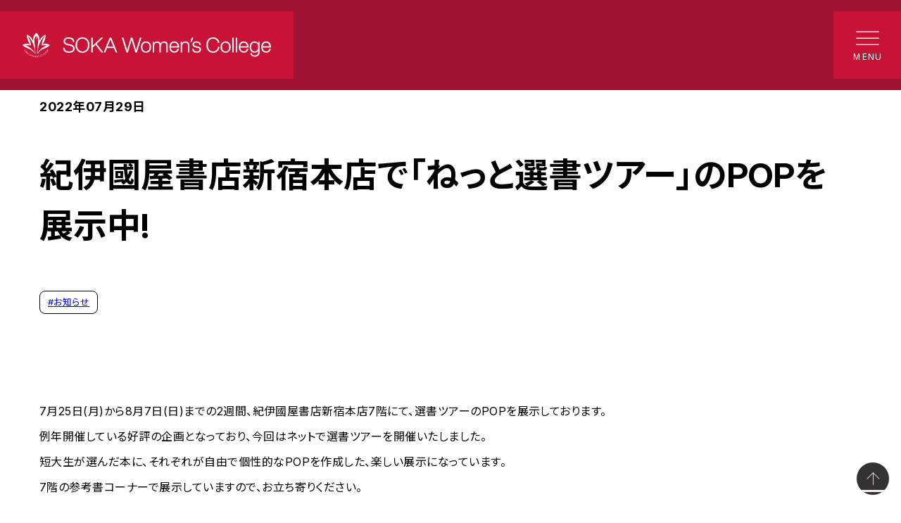

--- FILE ---
content_type: text/html; charset=UTF-8
request_url: https://www.soka.ac.jp/swc/news/2022/07/10648/
body_size: 7864
content:
<!doctype html>
<html lang="ja">
<head>
<!-- Google Tag Manager -->
<script>(function(w,d,s,l,i){w[l]=w[l]||[];w[l].push({'gtm.start':
new Date().getTime(),event:'gtm.js'});var f=d.getElementsByTagName(s)[0],
j=d.createElement(s),dl=l!='dataLayer'?'&l='+l:'';j.async=true;j.src=
'https://www.googletagmanager.com/gtm.js?id='+i+dl;f.parentNode.insertBefore(j,f);
})(window,document,'script','dataLayer','GTM-THH4VD7');</script>
<!-- End Google Tag Manager --><!-- Google tag (gtag.js) -->
<script async src="https://www.googletagmanager.com/gtag/js?id=AW-16828952283"></script>
<script>
  window.dataLayer = window.dataLayer || [];
  function gtag(){dataLayer.push(arguments);}
  gtag('js', new Date());

  gtag('config', 'AW-16828952283');
</script>
<script async src="https://s.yimg.jp/images/listing/tool/cv/ytag.js"></script>
<script>
window.yjDataLayer = window.yjDataLayer || [];
function ytag() { yjDataLayer.push(arguments); }
ytag({
  "type":"yjad_retargeting",
  "config":{
    "yahoo_retargeting_id": "6QMQUOKWIE",
    "yahoo_retargeting_label": "",
    "yahoo_retargeting_page_type": "",
    "yahoo_retargeting_items":[
      {item_id: '', category_id: '', price: '', quantity: ''}
    ]
  }
});
</script><meta charset="utf-8">
<meta name="viewport" content="width=device-width, initial-scale=1, viewport-fit=cover">
<meta name="format-detection" content="telephone=no">
<link rel="preconnect" href="https://fonts.googleapis.com">
<link rel="preconnect" href="https://fonts.gstatic.com" crossorigin>
<link href="https://fonts.googleapis.com/css2?family=Inter:opsz,wght@14..32,100..900&family=Noto+Sans+JP:wght@400;700&display=swap" rel="stylesheet">
<link rel="stylesheet" href="/application/themes/soka/assets/css/style.css">
<script type="text/javascript" src="/concrete/js/jquery.js"></script>
    
<title>紀伊國屋書店新宿本店で「ねっと選書ツアー」のPOPを展示中! | News | 創価女子短期大学</title>

<meta http-equiv="content-type" content="text/html; charset=UTF-8"/>
<meta name="description" content="創価大学女子短期大学のNewsのページです。紀伊國屋書店新宿本店で「ねっと選書ツアー」のPOPを展示中!を紹介します。"/>
<meta name="keywords" content="創価女子短期大学,創価,Soka,Soka Women’s College,創価女子"/>
<meta name="generator" content="Concrete CMS"/>
<link rel="canonical" href="https://www.soka.ac.jp/swc/news/2022/07/10648/">
<script type="text/javascript">
    var CCM_DISPATCHER_FILENAME = "/index.php";
    var CCM_CID = 4849;
    var CCM_EDIT_MODE = false;
    var CCM_ARRANGE_MODE = false;
    var CCM_IMAGE_PATH = "/concrete/images";
    var CCM_APPLICATION_URL = "https://www.soka.ac.jp";
    var CCM_REL = "";
    var CCM_ACTIVE_LOCALE = "ja_JP";
    var CCM_USER_REGISTERED = false;
</script>

<meta property="og:title" content="紀伊國屋書店新宿本店で「ねっと選書ツアー」のPOPを展示中! | 創価女子短期大学">
<meta property="og:description" content="創価大学女子短期大学のNewsのページです。紀伊國屋書店新宿本店で「ねっと選書ツアー」のPOPを展示中!を紹介します。">
<meta property="og:type" content="website">
<meta property="og:url" content="https://www.soka.ac.jp/swc/news/2022/07/10648/">
<meta property="og:image" content="https://wwwstorage.soka.ac.jp/2817/3450/7844/og_soka_swc.png">
<meta property="og:image:width" content="400">
<meta property="og:image:height" content="210">
<meta property="og:site_name" content="創価大学">
<meta name="twitter:card" content="summary_large_image">
<meta name="twitter:title" content="紀伊國屋書店新宿本店で「ねっと選書ツアー」のPOPを展示中! | 創価女子短期大学">
<meta name="twitter:description" content="創価大学女子短期大学のNewsのページです。紀伊國屋書店新宿本店で「ねっと選書ツアー」のPOPを展示中!を紹介します。">
<meta name="twitter:image" content="https://wwwstorage.soka.ac.jp/2817/3450/7844/og_soka_swc.png">
<meta property="og:locale" content="ja_JP">
<meta property="article:published_time" content="2022-07-29T00:00:00+09:00">
<meta property="article:modified_time" content="2024-12-03T16:48:49+09:00">
<link href="/concrete/css/features/navigation/frontend.css?ccm_nocache=e9362f1dbef580b9a572856d1bb0b46aedec4a72" rel="stylesheet" type="text/css" media="all">
<link rel="shortcut icon" href="https://wwwstorage.soka.ac.jp/9217/2586/3501/favicon_swc.ico" type="image/x-icon"/>
<link rel="icon" href="https://wwwstorage.soka.ac.jp/9217/2586/3501/favicon_swc.ico" type="image/x-icon"/>
    <script src="https://j.wovn.io/1" data-wovnio="key=X_yYyy&defaultLang=ja&currentLang=ja&urlPattern=path&backend=true&langParamName=wovn&backendVersion=WOVN.proxy_0.22.5" async=""></script><link hreflang="ja" href="https://www.soka.ac.jp/swc/news/2022/07/10648/" rel="alternate">
    <link hreflang="en" href="https://www.soka.ac.jp/en/swc/news/2022/07/10648/" rel="alternate">
    <script src="/application/themes/soka/assets/js/chart.js"></script>
<!-- @Google Analytics -->
<script>
  (function(i,s,o,g,r,a,m){i['GoogleAnalyticsObject']=r;i[r]=i[r]||function(){
  (i[r].q=i[r].q||[]).push(arguments)},i[r].l=1*new Date();a=s.createElement(o),
  m=s.getElementsByTagName(o)[0];a.async=1;a.src=g;m.parentNode.insertBefore(a,m)
  })(window,document,'script','//www.google-analytics.com/analytics.js','ga');

  ga('create', 'UA-3052288-1', 'auto');
  <!-- ga('require', 'displayfeatures'); -->
  ga('send', 'pageview');

  ga('create', 'UA-3052288-2', 'auto', {'name': 'soka2017no01'});
  ga('soka2017no01.send', 'pageview');

  ga('create', 'UA-3052288-3', 'auto', {'name': 'soka2017no02'});
  ga('soka2017no02.send', 'pageview');

  ga('create', 'UA-3052288-4', 'auto', {'name': 'soka2017no03'});
  ga('soka2017no03.send', 'pageview');

  ga('create', 'UA-3052288-5', 'auto', {'name': 'soka2017no04'});
  ga('soka2017no04.send', 'pageview');

  ga('create', 'UA-35883550-16', 'auto', {'name': 'soka_all'});
  ga('soka_all.send', 'pageview');

  ga('create', 'UA-35883550-17', 'auto', {'name': '35883550'});
  ga('35883550.send', 'pageview');

</script>
<!-- @END Google Analytics --><!-- Meta Pixel Code -->
<script>
!function(f,b,e,v,n,t,s)
{if(f.fbq)return;n=f.fbq=function(){n.callMethod?
n.callMethod.apply(n,arguments):n.queue.push(arguments)};
if(!f._fbq)f._fbq=n;n.push=n;n.loaded=!0;n.version='2.0';
n.queue=[];t=b.createElement(e);t.async=!0;
t.src=v;s=b.getElementsByTagName(e)[0];
s.parentNode.insertBefore(t,s)}(window, document,'script',
'https://connect.facebook.net/en_US/fbevents.js');
fbq('init', '1048892812379849');
fbq('track', 'PageView');
</script>
<noscript><img height="1" width="1" style="display:none"
src="https://www.facebook.com/tr?id=1048892812379849&ev=PageView&noscript=1"
/></noscript>
<!-- End Meta Pixel Code --></head>
<body>
<!-- Google Tag Manager (noscript) -->
<noscript><iframe src="https://www.googletagmanager.com/ns.html?id=GTM-THH4VD7"
height="0" width="0" style="display:none;visibility:hidden"></iframe></noscript>
<!-- End Google Tag Manager (noscript) --><div class="global-wrapper ccm-page ccm-page-id-4849 page-type-news-detail-swc page-template-news-detail ccm-production-mode-development is-theme-magenta">
    <div class="print-info">
        <div class="print-info__inner">
            <div class="print-info__timestamp" id="print-timestamp"></div>
            <div class="print-info__title">紀伊國屋書店新宿本店で「ねっと選書ツアー」のPOPを展示中! | News | 創価女子短期大学</div>
        </div>
    </div>
<header class="header">
    <div class="header__inner">
        


    <p class="site-logo">
    <a href="https://www.soka.ac.jp/swc/">
        <picture>
            <source media="(min-width: 992px)" srcset="https://wwwstorage.soka.ac.jp/3417/3097/7470/swc-header-logo.svg">
            <source media="(min-width: 0px)" srcset="https://wwwstorage.soka.ac.jp/2217/3097/7416/swc-header-emblem.svg">
            <img class="site-logo__img" src="https://wwwstorage.soka.ac.jp/2217/3097/7416/swc-header-emblem.svg" alt="SOKA Women's College">
        </picture>
    </a>
</p>


    
<a class="burger" href="#" data-wovn-ignore>
    <div class="burger__inner">
        <span class="burger__item burger__item--1"></span>
        <span class="burger__item burger__item--2"></span>
        <span class="burger__item burger__item--3"></span>
        <span class="burger__text burger__text--open">MENU</span>
        <span class="burger__text burger__text--close">CLOSE</span>
    </div>
</a>    </div>
    


    <div class="global-navigation">
    <div class="global-navigation__inner">
        <ul class="visitor-menu">
            <li class="visitor-menu__item"><a class="visitor-menu__link" href="https://www.soka.ac.jp/swc/alumni/">卒業生の方</a></li>
            <li class="visitor-menu__item"><a class="visitor-menu__link" href="https://www.soka.ac.jp/swc/parents/">保護者の方</a></li>
            <li class="visitor-menu__item"><a class="visitor-menu__link" href="https://www.soka.ac.jp/swc/enterprise/">企業一般の方</a></li>
            <li class="visitor-menu__item"><a class="visitor-menu__link" href="https://www.soka.ac.jp/swc/current/">在学生の方</a></li>
        </ul>
        <div class="secondary-menu">
            <div class="secondary-menu__icon-buttons">
                <a class="secondary-menu__icon-button" href="#" data-micromodal-trigger="modal-search"><i class="icon icon--search"></i>Search</a>
                <a class="secondary-menu__icon-button" href="#" data-micromodal-trigger="modal-language"><i class="icon icon--language"></i>Language</a>
            </div>
            <!--<div class="secondary-menu__buttons">
                <a class="secondary-menu__button" href="https://www.soka.ac.jp/swc/entrance/">受験生の皆様へ</a>
            </div>-->
            <ul class="secondary-menu__list">
                <!--<li class="secondary-menu__list-item"><a class="secondary-menu__list-link" href="">資料請求</a></li>-->
                <li class="secondary-menu__list-item"><a class="secondary-menu__list-link" href="https://www.soka.ac.jp/swc/inquiries/">お問い合わせ</a></li>
                <li class="secondary-menu__list-item"><a class="secondary-menu__list-link" href="https://www.soka.ac.jp/access/" target="_blank">アクセス</a></li>
                <li class="secondary-menu__list-item"><a class="secondary-menu__list-link" href="https://www.soka.ac.jp/swc/sitemap/">サイトマップ</a></li>
            </ul>
        </div>
        <div class="global-navigation__main-group">
            <div class="global-navigation__main-group-inner">
                <nav class="primary-menu">
                    <ul class="primary-menu-1st">
                    <li class="primary-menu-1st__item"><a class="primary-menu-1st__link" href="#">大学案内</a>
                        <ul class="primary-menu-2nd">
                            <li class="primary-menu-2nd__item"><a class="primary-menu-2nd__link" href="https://www.soka.ac.jp/swc/about/">大学案内トップ</a></li>
                            <li class="primary-menu-2nd__item"><a class="primary-menu-2nd__link" href="https://www.soka.ac.jp/swc/about/overview/">創価女子短期大学の概要</a></li>
                            <li class="primary-menu-2nd__item"><a class="primary-menu-2nd__link" href="https://www.soka.ac.jp/swc/about/founder/">創立者　池田大作先生</a></li>
                            <!--<li class="primary-menu-2nd__item"><a class="primary-menu-2nd__link" href="">オープンキャンパス</a></li>-->
                            <li class="primary-menu-2nd__item"><a class="primary-menu-2nd__link" href="#">情報公開</a>
                                <ul class="primary-menu-3rd">
                                <li class="primary-menu-3rd__item"><a class="primary-menu-3rd__link" href="https://www.soka.ac.jp/swc/about/disclosure/">情報公開トップ</a></li>
                                <li class="primary-menu-3rd__item"><a class="primary-menu-3rd__link" href="https://www.soka.ac.jp/swc/about/disclosure/data/">組織図と統計データ</a></li>
                                <li class="primary-menu-3rd__item"><a class="primary-menu-3rd__link" href="https://www.soka.ac.jp/swc/about/disclosure/edu_information/">教育情報の公表</a></li>
                                <li class="primary-menu-3rd__item"><a class="primary-menu-3rd__link" href="https://www.soka.ac.jp/swc/about/disclosure/ethical_code/">教職員倫理綱領</a></li>
                                <li class="primary-menu-3rd__item"><a class="primary-menu-3rd__link" href="https://www.soka.ac.jp/swc/about/disclosure/finance/">財務情報の開示</a></li>
                                <li class="primary-menu-3rd__item"><a class="primary-menu-3rd__link" href="https://www.soka.ac.jp/swc/about/disclosure/usr/">大学としての社会的責任</a></li>
                                </ul>
                            </li>
                            <!--<li class="primary-menu-2nd__item"><a class="primary-menu-2nd__link" href="">資料請求</a></li>-->
                            <li class="primary-menu-2nd__item"><a class="primary-menu-2nd__link" href="">リンク集</a></li>
                        </ul>
                    </li>
                    <li class="primary-menu-1st__item"><a class="primary-menu-1st__link" href="#">学科・教育</a>
                        <ul class="primary-menu-2nd">
                            <li class="primary-menu-2nd__item"><a class="primary-menu-2nd__link" href="https://www.soka.ac.jp/swc/department/">学科・教育トップ</a></li>                         
                            <li class="primary-menu-2nd__item"><a class="primary-menu-2nd__link" href="https://www.soka.ac.jp/swc/department/international-business/">国際ビジネス学科</a></li>
                            <li class="primary-menu-2nd__item"><a class="primary-menu-2nd__link" href="https://www.soka.ac.jp/swc/department/support/">学習支援センター</a></li>  
                            <li class="primary-menu-2nd__item"><a class="primary-menu-2nd__link" href="https://www.soka.ac.jp/swc/department/fdsd/">FD・SD委員会</a></li>
                            <li class="primary-menu-2nd__item"><a class="primary-menu-2nd__link" href="https://www.soka.ac.jp/swc/faculty-profile/">教員一覧</a></li>
                        </ul>
                    </li>
                    <li class="primary-menu-1st__item"><a class="primary-menu-1st__link" href="#">留学・語学研修</a>
                        <ul class="primary-menu-2nd">
                            <li class="primary-menu-2nd__item"><a class="primary-menu-2nd__link" href="https://www.soka.ac.jp/swc/international/">留学・語学研修トップ</a></li>
                        </ul>
                    </li>
                    <li class="primary-menu-1st__item"><a class="primary-menu-1st__link" href="#">キャンパスライフ</a>
                        <ul class="primary-menu-2nd">
                            <li class="primary-menu-2nd__item"><a class="primary-menu-2nd__link" href="https://www.soka.ac.jp/swc/campuslife/">キャンパスライフトップ</a></li>
                            <!--<li class="primary-menu-2nd__item"><a class="primary-menu-2nd__link" href="">キャンパスカレンダー</a></li>-->
                            <li class="primary-menu-2nd__item"><a class="primary-menu-2nd__link" href="https://www.soka.ac.jp/swc/campuslife/club/">仲間と成長するクラブ活動</a></li>
                            <li class="primary-menu-2nd__item"><a class="primary-menu-2nd__link" href="https://www.soka.ac.jp/swc/campuslife/dormitory/">学生寮</a></li>
                            <li class="primary-menu-2nd__item"><a class="primary-menu-2nd__link" href="https://www.soka.ac.jp/swc/campuslife/festival/">学内最大の祭典白鳥祭</a></li>
                            <li class="primary-menu-2nd__item"><a class="primary-menu-2nd__link" href="https://www.soka.ac.jp/swc/campuslife/institution/">施設紹介</a></li>
                            <li class="primary-menu-2nd__item"><a class="primary-menu-2nd__link" href="https://www.soka.ac.jp/swc/campuslife/support/">学生支援</a></li>
                            <li class="primary-menu-2nd__item"><a class="primary-menu-2nd__link" href="https://www.soka.ac.jp/swc/campuslife/syoumeisyo/">証明書の申請・発行</a></li>
                            <li class="primary-menu-2nd__item"><a class="primary-menu-2nd__link" href="https://www.soka.ac.jp/swc/campuslife/scholarship/">奨学金</a></li>
                            <li class="primary-menu-2nd__item"><a class="primary-menu-2nd__link" href="https://www.soka.ac.jp/swc/campuslife/fees/">学費・入学金</a></li>
                        </ul>
                    </li>
                    <li class="primary-menu-1st__item"><a class="primary-menu-1st__link" href="#">キャリアサポート</a>
                        <ul class="primary-menu-2nd">
                            <li class="primary-menu-2nd__item"><a class="primary-menu-2nd__link" href="https://www.soka.ac.jp/swc/career/">キャリアサポートトップ</a></li>
                            <li class="primary-menu-2nd__item"><a class="primary-menu-2nd__link" href="https://www.soka.ac.jp/swc/career/for_corp/">求人のお願い</a></li>
                            <li class="primary-menu-2nd__item"><a class="primary-menu-2nd__link" href="https://www.soka.ac.jp/swc/career/incorporation/">4年制大学への編入</a></li>
                            <li class="primary-menu-2nd__item"><a class="primary-menu-2nd__link" href="https://www.soka.ac.jp/swc/career/job/">就職情報</a></li>
                            <li class="primary-menu-2nd__item"><a class="primary-menu-2nd__link" href="https://www.soka.ac.jp/swc/career/licentiate/">資格取得</a></li>
                            <li class="primary-menu-2nd__item"><a class="primary-menu-2nd__link" href="https://www.soka.ac.jp/swc/career/online/">進路面談</a></li>
                        </ul>
                    </li>
                    <li class="primary-menu-1st__item"><a class="primary-menu-1st__link" href="#">人材育成・社会貢献</a>
                        <ul class="primary-menu-2nd">
                            <li class="primary-menu-2nd__item"><a class="primary-menu-2nd__link" href="https://www.soka.ac.jp/swc/humanresourcedevelopmentandsocialcontribution/">人材育成・社会貢献トップ</a></li>
                            <li class="primary-menu-2nd__item"><a class="primary-menu-2nd__link" href="https://www.soka.ac.jp/swc/humanresourcedevelopmentandsocialcontribution/next2024/">Next 創短！2024</a></li>
                        </ul>
                    </li>
                    <li class="primary-menu-1st__item"><a class="primary-menu-1st__link" href="#">入試結果</a>
                        <ul class="primary-menu-2nd">
                            <li class="primary-menu-2nd__item"><a class="primary-menu-2nd__link" href="https://www.soka.ac.jp/swc/admissions/">入試結果トップ</a></li>
                            <!--<li class="primary-menu-2nd__item"><a class="primary-menu-2nd__link" href="">入試制度</a></li>-->
                            <!--<li class="primary-menu-2nd__item"><a class="primary-menu-2nd__link" href="">入試お役立ち情報</a></li>-->
                            <!--<li class="primary-menu-2nd__item"><a class="primary-menu-2nd__link" href="">入試結果</a></li>-->
                            <!--<li class="primary-menu-2nd__item"><a class="primary-menu-2nd__link" href="">2025年度 入試要項・出願書類 ダウンロード</a></li>-->
                        </ul>
                    </li>
                    </ul>
                </nav>
                


    










	<div class="announce-banner-slider">
		<div class="swiper">
			<div class="swiper-wrapper">
								<div class="swiper-slide">
					<div class="announce-banner">
						<a class="announce-banner__link" href="https://www.soka.ac.jp/opencampus/" target="_self">
							<figure class="image">
																<picture class="image__img-wrapper">
									<source media="(min-width: 0px)" srcset="https://wwwstorage.soka.ac.jp/8517/5877/8544/banner_02_2025_0924.jpg 1x, https://wwwstorage.soka.ac.jp/8517/5877/8544/banner_02_2025_0924.jpg 2x">
									<img class="image__img" src="https://wwwstorage.soka.ac.jp/8517/5877/8544/banner_02_2025_0924.jpg" alt="">
								</picture>
															</figure>
						</a>
						<svg class="announce-banner__circle" viewBox="0 0 100 100">
							<path d="M 0,50 a 50,50 0 1,1 0,1 z" id="announce-banner__circle0" />
							<text>
								<textPath xlink:href="#announce-banner__circle0">SPECIAL CONTENTS&nbsp;&nbsp;&nbsp;SPECIAL CONTENTS&nbsp;&nbsp;&nbsp;SPECIAL CONTENTS&nbsp;&nbsp;&nbsp;SPECIAL CONTENTS</textPath>
							</text>
						</svg>
					</div>
				</div>
								<div class="swiper-slide">
					<div class="announce-banner">
						<a class="announce-banner__link" href="https://www.soka.ac.jp/concept" target="_blank">
							<figure class="image">
																<picture class="image__img-wrapper">
									<source media="(min-width: 0px)" srcset="https://wwwstorage.soka.ac.jp/1317/2491/1078/banner_01.png 1x, https://wwwstorage.soka.ac.jp/1317/2491/1078/banner_01.png 2x">
									<img class="image__img" src="https://wwwstorage.soka.ac.jp/1317/2491/1078/banner_01.png" alt="">
								</picture>
															</figure>
						</a>
						<svg class="announce-banner__circle" viewBox="0 0 100 100">
							<path d="M 0,50 a 50,50 0 1,1 0,1 z" id="announce-banner__circle1" />
							<text>
								<textPath xlink:href="#announce-banner__circle1">SPECIAL CONTENTS&nbsp;&nbsp;&nbsp;SPECIAL CONTENTS&nbsp;&nbsp;&nbsp;SPECIAL CONTENTS&nbsp;&nbsp;&nbsp;SPECIAL CONTENTS</textPath>
							</text>
						</svg>
					</div>
				</div>
							</div>
		</div>
		<div class="announce-banner-slider__pagination"></div>
	</div>




            </div>
        </div>
        <ul class="tertiary-menu">
            <li class="tertiary-menu__item"><a class="tertiary-menu__link" href="">資料請求</a></li>
            <li class="tertiary-menu__item"><a class="tertiary-menu__link" href="https://www.soka.ac.jp/swc/inquiries/">お問い合わせ</a></li>
            <li class="tertiary-menu__item"><a class="tertiary-menu__link" href="https://www.soka.ac.jp/access/" target="_blank">アクセス</a></li>
            <li class="tertiary-menu__item"><a class="tertiary-menu__link" href="https://www.soka.ac.jp/swc/sitemap/">サイトマップ</a></li>
        </ul>
    </div>
</div>
</header>
<!-- Header Modal -->
<div class="micromodal-slide modal modal--search" id="modal-search" aria-hidden="true">
    <div class="modal__overlay" tabindex="-1" data-micromodal-close=""> 
        <div class="modal__container" role="dialog" aria-modal="true" aria-labelledby=""> 
            <button class="modal__close" aria-label="Close modal" data-micromodal-close=""><i class="icon icon--close-button"></i></button>
            <div class="modal__content">
                <form id="search-form" class="search" action="/swc/search/" method="get" data-wovn-ignore>
                    <input type="hidden" name="gsc.tab" value="0">
                    <input name="gsc.q" class="search__input" type="text" placeholder="キーワードで検索">
                    <input type="hidden" name="gsc.sort" value="">
                    <button class="search__submit" type="submit"></button>
                </form>
                                    <div class="search-tags">
                                                    <div class="search-tag">
                                <a class="search-tag__button" href="/swc/search/#gsc.tab=0&amp;gsc.q=入試案内&amp;gsc.sort=">入試案内</a>
                            </div>
                                                        <div class="search-tag">
                                <a class="search-tag__button" href="/swc/search/#gsc.tab=0&amp;gsc.q=学科&amp;gsc.sort=">学科</a>
                            </div>
                                                        <div class="search-tag">
                                <a class="search-tag__button" href="/swc/search/#gsc.tab=0&amp;gsc.q=キャリア&amp;gsc.sort=">キャリア</a>
                            </div>
                                                        <div class="search-tag">
                                <a class="search-tag__button" href="/swc/search/#gsc.tab=0&amp;gsc.q=資格&amp;gsc.sort=">資格</a>
                            </div>
                                                        <div class="search-tag">
                                <a class="search-tag__button" href="/swc/search/#gsc.tab=0&amp;gsc.q=編入&amp;gsc.sort=">編入</a>
                            </div>
                                                        <div class="search-tag">
                                <a class="search-tag__button" href="/swc/search/#gsc.tab=0&amp;gsc.q=学費&amp;gsc.sort=">学費</a>
                            </div>
                                                </div>
                                    <script>
                    document.addEventListener('DOMContentLoaded', () => {
                        'use strict';
                        const searchForm = document.getElementById('search-form');
                        const modalSearchCloseButton = document.querySelector('#modal-search .modal__close');
                        let activeBurger;

                        const closeModalAndBurger = () => {
                            activeBurger = document.querySelector('.burger.is-active');
                            
                            if (activeBurger) {
                                activeBurger.click();
                            }
                            if (modalSearchCloseButton) {
                                modalSearchCloseButton.click();
                            }
                        };

                        if (searchForm) {
                            searchForm.addEventListener('submit', (event) => {
                                event.preventDefault();
                                const form = event.target;
                                const action = form.action;
                                const formData = new FormData(form);
                                const params = new URLSearchParams(formData);
                                window.location.href = action + '#' + params.toString();

                                closeModalAndBurger();
                            });
                        }
                                                    const searchTagButtons = document.querySelectorAll('.search-tag__button');
                            if (searchTagButtons.length > 0) {
                                searchTagButtons.forEach(button => {
                                    button.addEventListener('click', () => {
                                        closeModalAndBurger();
                                    });
                                });
                                                                window.addEventListener('wovnLangChanged', () => {
                                    searchTagButtons.forEach(button => {
                                        const searchQuery = encodeURIComponent(button.textContent);
                                        button.setAttribute('href', `/swc/search/#gsc.tab=0&gsc.q=${searchQuery}&gsc.sort=`);
                                    });
                                });
                            }
                                                });
                </script>
            </div>
        </div>
    </div>
</div>
<div class="micromodal-slide modal modal--language" id="modal-language" aria-hidden="true">
    <div class="modal__overlay" tabindex="-1" data-micromodal-close="">
        <div class="modal__container" role="dialog" aria-modal="true" aria-labelledby="">
            <button class="modal__close" aria-label="Close modal" data-micromodal-close=""><i class="icon icon--close-button"></i></button>
            <div class="modal__content">
                <div class="wovn-languages">
                    <div class="wovn-lang-list">
                        <button class="wovn-switch-template">wovn-lang-name</button>
                                                    <a class="wovn-switch-link wovn-switch-link--ja selected" href="/" data-micromodal-close="">日本語</a>
                                                        <a class="wovn-switch-link wovn-switch-link--en " href="/en" >English</a>
                                                        <a class="wovn-switch-link wovn-switch-link--cn " href="/cn" >简体中文</a>
                                                        <a class="wovn-switch-link wovn-switch-link--kr " href="/kr" >한국어</a>
                                                </div>
                </div>
            </div>
        </div>
    </div>
</div>
<!-- Header Modal --><main class="contents">
	<div class="head-section head-section--article">
		

        <div class="breadcrumb-wrapper">
        <div class="page-wrapper">
            <ol class="breadcrumb">
                                        <li class="breadcrumb__item"><a class="breadcrumb__link" href="https://www.soka.ac.jp/swc/">ホーム</a></li>
                                                <li class="breadcrumb__item"><a class="breadcrumb__link" href="https://www.soka.ac.jp/swc/news/">News</a></li>
                                    </ol>
        </div>
    </div>
    
		<div class="article-hero">
			<div class="page-wrapper">
				<div class="article-hero__head">
					<time class="article-hero__date" datetime="2022-07-29">2022年07月29日</time>
				</div>
				<div class="article-hero__inner">
					<div class="article-hero__content">
						<h1 class="article-hero__heading">紀伊國屋書店新宿本店で「ねっと選書ツアー」のPOPを展示中!</h1>
												<div class="tags">
														<a class="tag" href="/swc/news/?topic=1366"><i class="hash">#</i>お知らせ</a>
													</div>
											</div>
					<div class="article-hero__image">
											</div>
				</div>
			</div>
		</div>
	</div>
	<section class="section section--article">
		<div class="page-wrapper">
			

    

	
	
	
	
	
	
	

<p><p>7月25日(月)から8月7日(日)までの2週間、紀伊國屋書店新宿本店7階にて、選書ツアーのPOPを展示しております。<br />
例年開催している好評の企画となっており、今回はネットで選書ツアーを開催いたしました。<br />
短大生が選んだ本に、それぞれが自由で個性的なPOPを作成した、楽しい展示になっています。<br />
7階の参考書コーナーで展示していますので、お立ち寄りください。<br />
※短大案内のパンフレットも置いてあります。<br />
<br />
なお、香峯図書館内でも、ねっと選書ツアーのPOP展示を行っております。詳細は<a href="https://lib.soka.ac.jp/pct9k6000002s4fi.html">こちら</a>から。</p>
</p>


    




<figure class="image   ">
			<picture class="image__img-wrapper">
			<source media="(min-width: 0px)" srcset="https://wwwstorage.soka.ac.jp/4817/2564/8815/20220729143010-2.jpg 1x">
<img class="image__img" src="https://wwwstorage.soka.ac.jp/4817/2564/8815/20220729143010-2.jpg" alt="">		</picture>
		</figure>



							<div class="sns-share">
    <div class="sns-share__heading">Share</div>
    <ul class="sns-share__icons">
        <li class="sns-share__icon"><a class="sns-share__link" href="http://www.facebook.com/share.php?u=https://www.soka.ac.jp/swc/news/2022/07/10648/" target="_blank"><i class="icon icon--facebook"></i></a></li>
        <li class="sns-share__icon"><a class="sns-share__link" href="https://x.com/share?url=https://www.soka.ac.jp/swc/news/2022/07/10648/" target="_blank"><i class="icon icon--x"></i></a></li>
        <li class="sns-share__icon"><a class="sns-share__link" href="http://line.me/R/msg/text/?https://www.soka.ac.jp/swc/news/2022/07/10648/" target="_blank"><i class="icon icon--line"></i></a></li>
    </ul>
</div>
								</div>
	</section>
</main>
        <footer class="footer footer--swc">
            <div class="page-wrapper">
                


    <section class="footer-section">
                <div class="footer-secondary-nav">
                    <ul class="footer-social-nav">
                        <li class="footer-social-nav__item"><a class="footer-social-nav__link" href="https://www.instagram.com/swc_koho_is/" target="_blank"><i class="icon icon--instagram"></i></a></li>
                        <li class="footer-social-nav__item"><a class="footer-social-nav__link" href="https://www.facebook.com/sokawomenscollege/" target="_blank"><i class="icon icon--facebook"></i></a></li>
                        <li class="footer-social-nav__item"><a class="footer-social-nav__link" href="https://x.com/swc_koho" target="_blank"><i class="icon icon--x"></i></a></li>
                        <li class="footer-social-nav__item"><a class="footer-social-nav__link" href="https://www.youtube.com/channel/UCX12mFxsMfpPDxZ3O_m7llg" target="_blank"><i class="icon icon--youtube"></i></a></li>
                    </ul>
                    <a class="footer-round-button" href="https://www.soka.ac.jp/swc/inquiries/">お問い合わせ</a>
                </div>
                <div class="footer-primary-nav">
                    <ul class="footer-primary-nav__group">
                        <li class="footer-primary-nav__item"><a class="footer-primary-nav__link" href="https://www.soka.ac.jp/swc/about/">大学案内</a></li>
                        <li class="footer-primary-nav__item"><a class="footer-primary-nav__link" href="https://www.soka.ac.jp/swc/department/">学科・教育</a></li>
                        <li class="footer-primary-nav__item"><a class="footer-primary-nav__link" href="https://www.soka.ac.jp/swc/international/">留学・語学研修</a></li>
                        <li class="footer-primary-nav__item"><a class="footer-primary-nav__link" href="https://www.soka.ac.jp/swc/campuslife/">キャンパスライフ</a></li>
                        <li class="footer-primary-nav__item"><a class="footer-primary-nav__link" href="https://www.soka.ac.jp/swc/career/">キャリアサポート</a></li>
                        <li class="footer-primary-nav__item"><a class="footer-primary-nav__link" href="https://www.soka.ac.jp/swc/humanresourcedevelopmentandsocialcontribution/">人材育成・社会貢献</a></li>
                        <li class="footer-primary-nav__item"><a class="footer-primary-nav__link" href="https://www.soka.ac.jp/swc/admissions/">入試案内</a></li>
                    </ul>
                    <ul class="footer-primary-nav__group">
                        <li class="footer-primary-nav__item"><a class="footer-primary-nav__link" href="https://www.soka.ac.jp/swc/entrance/">受験生の皆様へ</a></li>
                        <li class="footer-primary-nav__item"><a class="footer-primary-nav__link" href="https://www.soka.ac.jp/swc/current/">在学生のみなさんへ</a></li>
                        <li class="footer-primary-nav__item"><a class="footer-primary-nav__link" href="https://www.soka.ac.jp/swc/alumni/">卒業生の皆様へ</a></li>
                        <li class="footer-primary-nav__item"><a class="footer-primary-nav__link" href="https://www.soka.ac.jp/swc/parents/">保護者の皆様へ</a></li>
                        <li class="footer-primary-nav__item"><a class="footer-primary-nav__link" href="https://www.soka.ac.jp/swc/enterprise/">企業の皆様へ</a></li>
                        <li class="footer-primary-nav__item"><a class="footer-primary-nav__link" href="https://www.soka.ac.jp/swc/general/">一般・地域の皆様へ</a></li>
                    </ul>
                    <ul class="footer-primary-nav__group">
                        <li class="footer-primary-nav__item"><a class="footer-primary-nav__link" href="https://telemail.jp/_pcsite/?des=000450&gsn=0004501">資料請求</a></li>
                        <li class="footer-primary-nav__item"><a class="footer-primary-nav__link" href="https://www.soka.ac.jp/access/" target="_blank">アクセス</a></li>
                        <li class="footer-primary-nav__item"><a class="footer-primary-nav__link" href="https://www.soka.ac.jp/swc/sitemap/">サイトマップ</a></li>
                    </ul>
                    <ul class="footer-primary-nav__group">
                        <li class="footer-primary-nav__item"><a class="footer-primary-nav__link" href="https://www.soka.ac.jp/" target="_blank">創価大学</a></li>
                        <li class="footer-primary-nav__item"><a class="footer-primary-nav__link" href="https://lib.soka.ac.jp/kahou/" target="_blank">香峯図書館</a></li>
                    </ul>
                </div>
                <div class="footer-tertiary-nav">
                    <ul class="footer-rule-nav">
                        <li class="footer-rule-nav__item"><a class="footer-rule-nav__link" href="https://www.soka.ac.jp/rules/" tartget="_blank">利用規約</a></li>
                        <li class="footer-rule-nav__item"><a class="footer-rule-nav__link" href="https://www.soka.ac.jp/swc/privacy/">個人情報保護方針</a></li>
                        <li class="footer-rule-nav__item"><a class="footer-rule-nav__link" href="https://www.soka.ac.jp/sitepolicy/">サイトポリシー</a></li>
                    </ul>
                    <p class="copyright">© Soka Women’s College.</p>
                </div>
</section>
                </div>

            <div class="footer-scrolltop">
                <a class="scrolltop-button" href="#"><i class="icon icon--arrow-upward"></i></a>
            </div>
        </footer>

    </div><!-- /.global-wrapper -->
    <script src="/application/themes/soka/assets/js/script.min.js" defer></script>
    <script src="/application/themes/soka/assets/js/top-admissions-slider.min.js" defer></script>
<script type="text/javascript" src="/concrete/js/features/navigation/frontend.js?ccm_nocache=e9362f1dbef580b9a572856d1bb0b46aedec4a72"></script>
</body>
</html>